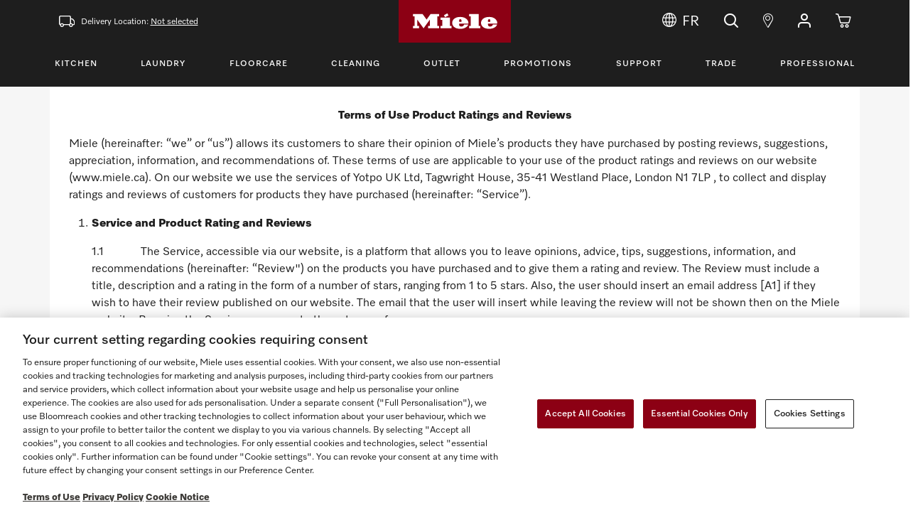

--- FILE ---
content_type: text/html; charset=utf-8
request_url: https://www.miele.ca/en/yotpo-t-c/
body_size: 14703
content:


<!DOCTYPE html>
<html lang="en-ca">

<head>
    <meta charset="UTF-8">
    <meta http-equiv="X-UA-Compatible" content="IE=edge">
    <meta name="viewport" content="width=device-width, initial-scale=1.0">
    <meta name="google-site-verification" content="jVinmUTetSTzzu79bv1IEKHkIS-BUgRyMg4MOZK7Ty8" />

    <link rel="icon" type="image/x-icon" href="/assets/images/favicon.ico">
    <link rel="stylesheet" href="/css/bootstrap.css" />
    <link rel="stylesheet" href="/css/site.css?v=t-YfpazlZgXd51Qb3ckTceo7-4ZIwsX4crY0fXl_AOc" />


        <script src="/js/geolocation.js?v=2BH_PgFoNCcIWAXosAgeOFket_tm2RICtlR97XQwiWw"></script>
        <script>
            $app.geolocation.init();
        </script>

        <script>
            window.dataLayer = window.dataLayer || [];
            function gtag() { dataLayer.push(arguments); }

        </script>
            <!-- Google Tag Manager -->
            <script>
                (function (w, d, s, l, i) {
                    w[l] = w[l] || []; w[l].push({
                        'gtm.start':
                            new Date().getTime(), event: 'gtm.js'
                    }); var f = d.getElementsByTagName(s)[0],
                        j = d.createElement(s), dl = l != 'dataLayer' ? '&l=' + l : ''; j.async = true; j.src =
                            'https://www.googletagmanager.com/gtm.js?id=' + i + dl; f.parentNode.insertBefore(j, f);
                })(window, document, 'script', 'dataLayer', 'GTM-NH332S');</script>
            <!-- End Google Tag Manager -->

    
    
    <title>Yotpo T&amp;C</title><meta property='og:title' content='Yotpo T&amp;C'><meta property='og:description' content='Miele is committed to deal with partner who protects your private data. On our Yotpo T&amp;C page, you&#x27;ll find detailed information about how and why we collect and store your data via Yotpo.&#xD;&#xA;'><meta name='description' content='Miele is committed to deal with partner who protects your private data. On our Yotpo T&amp;C page, you&#x27;ll find detailed information about how and why we collect and store your data via Yotpo.&#xD;&#xA;'><link rel='canonical' href='https://www.miele.ca/en/yotpo-t-c' />

    <link rel="stylesheet" href="/sfrenderer/styles/main.css" type="text/css" />


    

    <title> | Miele</title>
    <script src="https://cdn-widgetsrepository.yotpo.com/v1/loader/P3nOORY0dyqnyss8CD00G8HtA6VlV18BiCsjSvj0" async></script>

</head>
<body class="header-fixed">

    <script>
        var mieleShopHasMarketingCookieConsent = false;
        var mieleShopHasAnalysisCookieConsent = false;
    </script>

    <!-- 3rdpartycookiecheck -->
    <script>
        var mieleShop3PCSupported = true;
        var mieleShop3PCSupportedIsSet = false;

        var receiveMessage = function (evt) {
            if (evt.data === 'MM:3PCunsupported') {
                mieleShop3PCSupported = false;

                mieleShop3PCSupportedIsSet = true;

                if (typeof mieleShopOn3PCSupportedSet !== 'undefined') {
                    mieleShopOn3PCSupportedSet();
                }
            } else if (evt.data === 'MM:3PCsupported') {
                mieleShop3PCSupported = true;

                mieleShop3PCSupportedIsSet = true;

                if (typeof mieleShopOn3PCSupportedSet !== 'undefined') {
                    mieleShopOn3PCSupportedSet();
                }
            }
        };
        window.addEventListener("message", receiveMessage, { once: true });
    </script>

    <iframe b-k9g0klfeqx src="https://tli-whitecap.github.io/3rdpartycookiecheck/start.html" style="display:none" title="Third Party Cookie Check"></iframe>
    <!-- End 3rdpartycookiecheck -->

        <script>window.embeddedChatbotConfig = { chatbotId: "Deri6Vtx_ZGfn6oL5IADk", domain: "www.chatbase.co" }</script>
        <script src="https://www.chatbase.co/embed.min.js" chatbotId="Deri6Vtx_ZGfn6oL5IADk" domain="www.chatbase.co" defer></script>


    <script>
        var mieleShopWebAppBaseUrl = '';
    </script>

    <!-- SKIP TO CONTENT LINK -->
    <a b-k9g0klfeqx class="skip-to-content-link" href="#mainContent">
        Skip to content
    </a>
    <!-- HEADER -->
    



<script>
    var mieleShopLoginUrl = '/MicrosoftIdentity/Account/SignIn?redirectUri=/en/Shop/AzureB2CCallback';
    var mieleShopSignupUrl = '/MicrosoftIdentity/Account/Challenge?policy=B2C_1A_SIGNUP&redirectUri=/en/Shop/AzureB2CCallback';
</script>

<header class="main-header">
    <nav class="navbar navbar-expand-lg flex-column miele-nav">
        <div class="w-100" id="topBar">
            <div class="container">
                <div class="position-relative">
                    <div class="d-flex justify-content-fill-equal align-items-center">
                        <ul class="header-links">
                            <li class="d-lg-none">
                                <button class="navbar-toggler collapsed" id="showMobileMenu" type="button" aria-expanded="false" aria-label="Show Main Navigation">
                                    <i class="icon-menu"></i>
                                </button>
                            </li>


                                <li class="d-none d-lg-inline-block link-delivery">
                                    <i class="icon-delivery me-1" arialabelledby="lbl-location"></i> <span id="lbl-location">
                                        Delivery Location:
                                            <a href="#" data-bs-toggle="modal" data-bs-target="#provinceModal">Not selected</a>
                                    </span>
                                </li>
                        </ul>
                        <div class="miele-logo">
                                <a href="/en/" class="logo m-auto" aria-label="Home"></a>
                        </div>
                        <ul class="header-links text-end text-nowrap icon-links">
                            <li class="d-none d-lg-inline-block">



<form id="selectLanguage" method="post" class="form-horizontal" role="form">
    <input type="hidden" name="targetCultureCode" value="fr-CA" />
    <a href="#" aria-label="Change Language to Fran&#xE7;ais" onclick="changeLanguage('en','fr'); return false;">
        <i class="svg-language me-2" aria-hidden="true"></i>FR
    </a>
<input name="__RequestVerificationToken" type="hidden" value="CfDJ8AH-m9lhZN5Ko7IC8l_GNTY7uXNWm_3lmZUndGKtHZKgq8_VgiB8az827IR6t6tGfdZCnQxZEQl8qofxf0Puy6YvdKErnibR3R1CSyx6W7bpx85kjQoBMa1WnAK8Z4Kq_O6ck_8o7jKbxTAUPukJAwQ" /></form>
                            </li>

                            <li class="d-none d-lg-inline-block search-container">
                                    <a href="/en/Shop/search"><i class="icon-search" aria-label="Search"></i></a>
                            </li>

                            <li class="d-none d-lg-inline-block">
                                <a href="/en/Shop/find-retailer">
                                    <i class="icon-pin" aria-label="Find a Retailer"></i>
                                </a>
                            </li>
                            <li class="account-container">
                                    <button class="btn btn-link d-lg-none" id="mobileAccountBack"><i class="icon-arrow-left" aria-hidden="true"></i>Back To Menu </button>



    <div class="dropdown-center header-dropdown">
        <a class="top-link" href="#" role="button" data-bs-toggle="dropdown" aria-expanded="false" data-bs-auto-close="outside" onclick="setLoginFrameSrc(); return false;">
           <i class="icon-login"aria-label="Account"></i>
        </a>

        <div class="dropdown-menu">
            <ul>
                <li><a class="dropdown-item ps-0 pe-0" href="#" onclick="setLoginFrameSrc(); return false;">Login</a></li>
                <li><a class="dropdown-item ps-0 pe-0" href="#" onclick="setSignUpFrameSrc(); return false;">Create Account</a></li>
            </ul>
        </div>
    </div>
    <script>
        function setLoginFrameSrc() {
            if (mieleShop3PCSupported)
            {
                document.getElementById("loginFrame").src = mieleShopLoginUrl;
                document.getElementById("loginFrame").style.display = 'block';
            }
            else
            {
                window.location.href = mieleShopLoginUrl;
            }

                if (mieleShopHasAnalysisCookieConsent)
            {
                    sendDataLayerEvent("login");
            }
        }

        function setSignUpFrameSrc() {
            var signUpUrl = '/MicrosoftIdentity/Account/Challenge?policy=B2C_1A_SIGNUP&redirectUri=/en/Shop/AzureB2CCallback';
            if (mieleShop3PCSupported)
            {
                document.getElementById("loginFrame").src = '/MicrosoftIdentity/Account/Challenge?policy=B2C_1A_SIGNUP&redirectUri=/en/Shop/AzureB2CCallback'
                document.getElementById("loginFrame").style.display = 'block';
            }
            else
            {
                window.location.href = signUpUrl;
            }
            if (mieleShopHasAnalysisCookieConsent)
            {
                    sendDataLayerEvent("registration");
            }
        }

        function sendDataLayerEvent(pageType) {
                dataLayer.push(
                        {
                            'event': 'MieleBasic_Initialization',
                            "applicationId": "local",
                            "meta": {
                                "businessDivision": "domestic",
                                "businessRegion": "amanza",
                                "country": "ca",
                                "language": "en-CA",
                                "pageType": pageType,
                                "applicationPlatform": "local",
                                "applicationPlatformType": "traditional"
                            },
                            "user": {
                                "loginStatus": "logged out"
                            },
                        });

                    var cultureCode = "en-CA";
                    const oldUrl = window.location.href;
                    var newUrl = window.location.origin + "/"  + cultureCode.substr(0,2);
                    if (pageType != "login")
                    {
                        newUrl = newUrl + "/Shop/account/registration";
                    }
                    else
                    {
                        newUrl = newUrl  + "/Shop/account/login";
                    }
                    
                    dataLayer.push({
                          'event': 'MieleBasic_VirtualPageview',
                          "applicationId": "local",
                          "oldUrl": oldUrl,
                          "newUrl": newUrl,
                          "user": {
                            "loginStatus": "logged out"
                          },
                        });
        }
    </script>
                               </li>
                            <li>
                                    <a href="/en/Shop/cart/view" aria-label="Cart" class="top-link cart-link"><i class="icon-cart" aria-hidden="true"></i> <span class="cart-count hide" id="cartCount">0</span></a>
                            </li>
                        </ul>
                    </div>
                    
                </div>
            </div>

                <div class="w-100 " id="mainNavigation">
                    <div class="container">
                        <div class="navbar-collapse main-nav-container">
                            <div class="navigation-menu d-flex justify-content-between w-100 h-100 position-relative">
                                <div class="d-lg-none nav-close-container ">
                                    <button class="navbar-toggler" id="hideMobileMenu" type="button" data-bs-toggle="collapse" aria-controls="mainNavigation" aria-expanded="true" aria-label="Hide Main Navigation">
                                        <i class="icon-close"></i>
                                    </button>
                                </div>
                                    <ul class="header-links d-flex flex-lg-grow-1">
                                                <li class="menu-dropdown">
                                                    <button class="main-nav-link" data-bs-toggle="dropdown" data-bs-auto-close="outside" data-bs-target="#1Dropdown" type="button" aria-controls="1Dropdown" aria-expanded="false" aria-label="Toggle Kitchen Menu">Kitchen <i class="icon-arrow-right d-lg-none"></i></button>
                                                    <div class="dropdown-menu has-tertiary" id="1Dropdown">
                                                        <div class="d-flex justify-content-between flex-column flex-lg-row">
                                                            <div class="d-flex flex-column align-items-start flex-lg-row secondary-list">
                                                                <div class="nav flex-column nav-pills me-3" id="v-pills-tab" role="tablist" aria-orientation="vertical">

                                                                    <button class="btn btn-link back-to-main-nav d-lg-none"><i class="icon-arrow-left" aria-hidden="true"></i> Kitchen </button>

                                                                        <button class="nav-link nav-secondary-link active" id="v-pills-5-tab" data-bs-toggle="pill" data-bs-target="#v-pills-5" type="button" role="tab" aria-controls="v-pills-5" aria-selected="true">
                                                                            Cooking <i class="icon-arrow-right d-lg-none"></i>
                                                                        </button>
                                                                        <button class="nav-link nav-secondary-link " id="v-pills-6-tab" data-bs-toggle="pill" data-bs-target="#v-pills-6" type="button" role="tab" aria-controls="v-pills-6" aria-selected="false">
                                                                            Dishwashing <i class="icon-arrow-right d-lg-none"></i>
                                                                        </button>
                                                                        <button class="nav-link nav-secondary-link " id="v-pills-7-tab" data-bs-toggle="pill" data-bs-target="#v-pills-7" type="button" role="tab" aria-controls="v-pills-7" aria-selected="false">
                                                                            Refrigeration &amp; Freezing <i class="icon-arrow-right d-lg-none"></i>
                                                                        </button>
                                                                        <button class="nav-link nav-secondary-link " id="v-pills-8-tab" data-bs-toggle="pill" data-bs-target="#v-pills-8" type="button" role="tab" aria-controls="v-pills-8" aria-selected="false">
                                                                            Coffee <i class="icon-arrow-right d-lg-none"></i>
                                                                        </button>

                                                                    <button class="nav-link nav-secondary-link d-none hidden-tab" aria-hidden="true" id="nav-hidden-tab" data-bs-toggle="pill" data-bs-target="#nav-hidden-0" type="button" role="tab" aria-controls="nav-hidden" aria-selected="false">
                                                                    </button>
                                                                </div>
                                                                <div class="tab-content" id="v-pills-tabContent">
                                                                        <div class="tab-pane fade show active" id="v-pills-5" role="tabpanel" aria-labelledby="v-pills-5-tab">
                                                                            <button class="btn btn-link back-to-secondary d-lg-none"><i class="icon-arrow-left" aria-hidden="true"></i> Cooking </button>
                                                                            <ul class="tertiary-menu">
                                                                                    <li><a class="nav-tertiary-link" href="/en/Shop/products/ranges-27-c">Ranges </a></li>
                                                                                    <li><a class="nav-tertiary-link" href="/en/Shop/products/ovens-28-c">Ovens </a></li>
                                                                                    <li><a class="nav-tertiary-link" href="/en/Shop/products/over-under-units-238-c">Over-Under Units </a></li>
                                                                                    <li><a class="nav-tertiary-link" href="/en/Shop/products/combi-steam-ovens-29-c">Combi-Steam Ovens </a></li>
                                                                                    <li><a class="nav-tertiary-link" href="/en/Shop/products/microwave-ovens-30-c">Microwave Ovens </a></li>
                                                                                    <li><a class="nav-tertiary-link" href="/en/Shop/products/drawers-31-c">Drawers </a></li>
                                                                                    <li><a class="nav-tertiary-link" href="/en/Shop/products/cooktops-32-c">Cooktops </a></li>
                                                                                    <li><a class="nav-tertiary-link" href="/en/Shop/products/ventilation-hoods-33-c">Ventilation Hoods </a></li>
                                                                                    <li><a class="nav-tertiary-link" href="/en/Shop/products/accessories-34-c">Accessories </a></li>
                                                                                    <li><a class="nav-tertiary-link" href="/en/Shop/products/spare-parts-35-c">Spare Parts </a></li>
                                                                            </ul>
                                                                        </div>
                                                                        <div class="tab-pane fade " id="v-pills-6" role="tabpanel" aria-labelledby="v-pills-6-tab">
                                                                            <button class="btn btn-link back-to-secondary d-lg-none"><i class="icon-arrow-left" aria-hidden="true"></i> Dishwashing </button>
                                                                            <ul class="tertiary-menu">
                                                                                    <li><a class="nav-tertiary-link" href="/en/Shop/products/dishwashers-36-c">Dishwashers </a></li>
                                                                                    <li><a class="nav-tertiary-link" href="/en/Shop/products/professional-dishwashers-37-c">Professional Dishwashers </a></li>
                                                                                    <li><a class="nav-tertiary-link" href="/en/Shop/products/accessories-38-c">Accessories </a></li>
                                                                                    <li><a class="nav-tertiary-link" href="/en/Shop/products/spare-parts-39-c">Spare Parts </a></li>
                                                                            </ul>
                                                                        </div>
                                                                        <div class="tab-pane fade " id="v-pills-7" role="tabpanel" aria-labelledby="v-pills-7-tab">
                                                                            <button class="btn btn-link back-to-secondary d-lg-none"><i class="icon-arrow-left" aria-hidden="true"></i> Refrigeration &amp; Freezing </button>
                                                                            <ul class="tertiary-menu">
                                                                                    <li><a class="nav-tertiary-link" href="/en/Shop/products/all-refrigerators-and-freezers-40-c">All Refrigerators and Freezers </a></li>
                                                                                    <li><a class="nav-tertiary-link" href="/en/Shop/products/mastercool-41-c">MasterCool </a></li>
                                                                                    <li><a class="nav-tertiary-link" href="/en/Shop/products/freestanding-bottom-mounts-42-c">Freestanding Bottom Mounts </a></li>
                                                                                    <li><a class="nav-tertiary-link" href="/en/Shop/products/built-in-refrigerators-43-c">Built-in Refrigerators </a></li>
                                                                                    <li><a class="nav-tertiary-link" href="/en/Shop/products/built-in-bottom-mounts-44-c">Built-in Bottom Mounts </a></li>
                                                                                    <li><a class="nav-tertiary-link" href="/en/Shop/products/built-in-freezers-45-c">Built-in Freezers </a></li>
                                                                                    <li><a class="nav-tertiary-link" href="/en/Shop/products/wine-units-46-c">Wine Units </a></li>
                                                                                    <li><a class="nav-tertiary-link" href="/en/Shop/products/accessories-47-c">Accessories </a></li>
                                                                                    <li><a class="nav-tertiary-link" href="/en/Shop/products/spare-parts-48-c">Spare Parts </a></li>
                                                                            </ul>
                                                                        </div>
                                                                        <div class="tab-pane fade " id="v-pills-8" role="tabpanel" aria-labelledby="v-pills-8-tab">
                                                                            <button class="btn btn-link back-to-secondary d-lg-none"><i class="icon-arrow-left" aria-hidden="true"></i> Coffee </button>
                                                                            <ul class="tertiary-menu">
                                                                                    <li><a class="nav-tertiary-link" href="/en/Shop/products/built-in-coffee-machines-49-c">Built-in Coffee Machines </a></li>
                                                                                    <li><a class="nav-tertiary-link" href="/en/Shop/products/countertop-coffee-machines-160-c">Countertop Coffee Machines </a></li>
                                                                                    <li><a class="nav-tertiary-link" href="/en/Shop/products/coffee-beans-50-c">Coffee Beans </a></li>
                                                                                    <li><a class="nav-tertiary-link" href="/en/Shop/products/accessories-51-c">Accessories </a></li>
                                                                                    <li><a class="nav-tertiary-link" href="/en/Shop/products/spare-parts-52-c">Spare Parts </a></li>
                                                                            </ul>
                                                                        </div>

                                                                    <div class="tab-pane fade" id="nav-hidden-0" role="tabpanel" aria-hidden="true" aria-labelledby="nav-tertiary-link-tab">
                                                                    </div>
                                                                </div>
                                                            </div>
                                                                <div class="promotions">
                                                                    <ul class="nav-image-promotions" aria-label="Promotions list">
                                                                            <li class="nav-image-container">
                                                                                <a href="/en/microsites/once-a-miele--always-a-miele-kitchen">
                                                                                    <span class="headline"> The fascinating appeal of the kitchen</span>
                                                                                    <picture aria-hidden="true">
                                                                                        <img src="/assets/images/nav-promo-1.jfif" alt="The fascinating appeal of the kitchen" />
                                                                                    </picture>
                                                                                </a>
                                                                            </li>
                                                                            <li class="nav-image-container">
                                                                                <a href="/en/Shop/event">
                                                                                    <span class="headline"> Cooking Events</span>
                                                                                    <picture aria-hidden="true">
                                                                                        <img src="/assets/images/nav-promo-2.jfif" alt="Cooking Events" />
                                                                                    </picture>
                                                                                </a>
                                                                            </li>
                                                                    </ul>
                                                                </div>
                                                        </div>
                                                    </div>
                                                </li>
                                                <li class="menu-dropdown">
                                                    <button class="main-nav-link" data-bs-toggle="dropdown" data-bs-target="#2Dropdown" type="button" aria-controls="2Dropdown" aria-expanded="false" aria-label="Toggle Laundry Menu">Laundry <i class="icon-arrow-right d-lg-none"></i></button>
                                                    <div class="dropdown-menu" id="2Dropdown">
                                                        <div class="d-flex justify-content-between flex-column flex-lg-row">
                                                            <div class="d-flex flex-column align-items-start flex-lg-row secondary-list">
                                                                <button class="btn btn-link back-to-main-nav d-lg-none"><i class="icon-arrow-left" aria-hidden="true"></i> Laundry </button>
                                                                <ul class="nav-secondary-list">
                                                                        <li>

                                                                            <a class="nav-secondary-link" href="/en/Shop/products/washing-machines-9-c" aria-expanded="false">
                                                                                Washing Machines
                                                                            </a>
                                                                        </li>
                                                                        <li>

                                                                            <a class="nav-secondary-link" href="/en/Shop/products/tumble-dryers-10-c" aria-expanded="false">
                                                                                Tumble Dryers
                                                                            </a>
                                                                        </li>
                                                                        <li>

                                                                            <a class="nav-secondary-link" href="/en/Shop/products/ironing-appliances-11-c" aria-expanded="false">
                                                                                Ironing Appliances
                                                                            </a>
                                                                        </li>
                                                                        <li>

                                                                            <a class="nav-secondary-link" href="/en/Shop/products/professional-laundry-164-c" aria-expanded="false">
                                                                                Professional Laundry
                                                                            </a>
                                                                        </li>
                                                                        <li>

                                                                            <a class="nav-secondary-link" href="/en/Shop/products/accessories-12-c" aria-expanded="false">
                                                                                Accessories
                                                                            </a>
                                                                        </li>
                                                                        <li>

                                                                            <a class="nav-secondary-link" href="/en/Shop/products/spare-parts-13-c" aria-expanded="false">
                                                                                Spare Parts
                                                                            </a>
                                                                        </li>
                                                                </ul>
                                                            </div>
                                                                <div class="promotions">
                                                                    <ul class="nav-image-promotions" aria-label="Promotions list">
                                                                            <li class="nav-image-container">
                                                                                <a href="/en/Microsites/once-a-miele-always-a-miele/miele-washing-machines-and-dryers">
                                                                                    <span class="headline"> Discover Miele&#x27;s award-winning washers and dryers</span>
                                                                                    <picture aria-hidden="true">
                                                                                        <img src="/assets/images/nav-promo-laundry-1.webp" alt="Discover Miele&#x27;s award-winning washers and dryers" />
                                                                                    </picture>
                                                                                </a>
                                                                            </li>
                                                                            <li class="nav-image-container">
                                                                                <a href="/en/Shop/event">
                                                                                    <span class="headline"> Events</span>
                                                                                    <picture aria-hidden="true">
                                                                                        <img src="/assets/images/nav-promo-laundry-2.webp" alt="Events" />
                                                                                    </picture>
                                                                                </a>
                                                                            </li>
                                                                    </ul>
                                                                </div>
                                                        </div>
                                                    </div>
                                                </li>
                                                <li class="menu-dropdown">
                                                    <button class="main-nav-link" data-bs-toggle="dropdown" data-bs-target="#3Dropdown" type="button" aria-controls="3Dropdown" aria-expanded="false" aria-label="Toggle Floorcare Menu">Floorcare <i class="icon-arrow-right d-lg-none"></i></button>
                                                    <div class="dropdown-menu" id="3Dropdown">
                                                        <div class="d-flex justify-content-between flex-column flex-lg-row">
                                                            <div class="d-flex flex-column align-items-start flex-lg-row secondary-list">
                                                                <button class="btn btn-link back-to-main-nav d-lg-none"><i class="icon-arrow-left" aria-hidden="true"></i> Floorcare </button>
                                                                <ul class="nav-secondary-list">
                                                                        <li>

                                                                            <a class="nav-secondary-link" href="/en/Shop/products/all-vacuum-cleaners-14-c" aria-expanded="false">
                                                                                All Vacuum Cleaners
                                                                            </a>
                                                                        </li>
                                                                        <li>

                                                                            <a class="nav-secondary-link" href="/en/Shop/products/canister-vacuum-cleaners-with-bag-15-c" aria-expanded="false">
                                                                                Canister Vacuum Cleaners with Bag
                                                                            </a>
                                                                        </li>
                                                                        <li>

                                                                            <a class="nav-secondary-link" href="/en/Shop/products/bagless-canister-vacuum-cleaners-16-c" aria-expanded="false">
                                                                                Bagless Canister Vacuum Cleaners
                                                                            </a>
                                                                        </li>
                                                                        <li>

                                                                            <a class="nav-secondary-link" href="/en/Shop/products/cordless-stick-vacuum-cleaners-17-c" aria-expanded="false">
                                                                                Cordless Stick Vacuum Cleaners
                                                                            </a>
                                                                        </li>
                                                                        <li>

                                                                            <a class="nav-secondary-link" href="/en/Shop/products/vacuum-outlet-240-c" aria-expanded="false">
                                                                                Vacuum Outlet
                                                                            </a>
                                                                        </li>
                                                                        <li>

                                                                            <a class="nav-secondary-link" href="/en/Shop/products/accessories-19-c" aria-expanded="false">
                                                                                Accessories
                                                                            </a>
                                                                        </li>
                                                                        <li>

                                                                            <a class="nav-secondary-link" href="/en/Shop/products/spare-parts-20-c" aria-expanded="false">
                                                                                Spare Parts
                                                                            </a>
                                                                        </li>
                                                                </ul>
                                                            </div>
                                                                <div class="promotions">
                                                                    <ul class="nav-image-promotions" aria-label="Promotions list">
                                                                            <li class="nav-image-container">
                                                                                <a href="/en/microsites/miele-vacuums">
                                                                                    <span class="headline"> Explore Vacuum Cleaners</span>
                                                                                    <picture aria-hidden="true">
                                                                                        <img src="/assets/images/nav-promo-vaccuum-1.png" alt="Explore Vacuum Cleaners" />
                                                                                    </picture>
                                                                                </a>
                                                                            </li>
                                                                            <li class="nav-image-container">
                                                                                <a href="/en/Shop/products/dustbags-and-filters-24-c">
                                                                                    <span class="headline"> Dustbags and Filters</span>
                                                                                    <picture aria-hidden="true">
                                                                                        <img src="/assets/images/nav-promo-vaccuum-2.png" alt="Dustbags and Filters" />
                                                                                    </picture>
                                                                                </a>
                                                                            </li>
                                                                    </ul>
                                                                </div>
                                                        </div>
                                                    </div>
                                                </li>
                                                <li class="menu-dropdown">
                                                    <button class="main-nav-link" data-bs-toggle="dropdown" data-bs-target="#4Dropdown" type="button" aria-controls="4Dropdown" aria-expanded="false" aria-label="Toggle Cleaning Menu">Cleaning <i class="icon-arrow-right d-lg-none"></i></button>
                                                    <div class="dropdown-menu" id="4Dropdown">
                                                        <div class="d-flex justify-content-between flex-column flex-lg-row">
                                                            <div class="d-flex flex-column align-items-start flex-lg-row secondary-list">
                                                                <button class="btn btn-link back-to-main-nav d-lg-none"><i class="icon-arrow-left" aria-hidden="true"></i> Cleaning </button>
                                                                <ul class="nav-secondary-list">
                                                                        <li>

                                                                            <a class="nav-secondary-link" href="/en/Shop/products/laundry-care-cleaning-products-21-c" aria-expanded="false">
                                                                                Laundry Care Cleaning Products
                                                                            </a>
                                                                        </li>
                                                                        <li>

                                                                            <a class="nav-secondary-link" href="/en/Shop/products/tumble-dryer-fragrances-22-c" aria-expanded="false">
                                                                                Tumble Dryer Fragrances
                                                                            </a>
                                                                        </li>
                                                                        <li>

                                                                            <a class="nav-secondary-link" href="/en/Shop/products/dishwasher-detergents-23-c" aria-expanded="false">
                                                                                Dishwasher Detergents
                                                                            </a>
                                                                        </li>
                                                                        <li>

                                                                            <a class="nav-secondary-link" href="/en/Shop/products/dustbags-and-filters-24-c" aria-expanded="false">
                                                                                Dustbags and Filters
                                                                            </a>
                                                                        </li>
                                                                        <li>

                                                                            <a class="nav-secondary-link" href="/en/Shop/products/appliance-care-25-c" aria-expanded="false">
                                                                                Appliance Care
                                                                            </a>
                                                                        </li>
                                                                        <li>

                                                                            <a class="nav-secondary-link" href="/en/Shop/products/professional-detergents-26-c" aria-expanded="false">
                                                                                Professional Detergents
                                                                            </a>
                                                                        </li>
                                                                </ul>
                                                            </div>
                                                                <div class="promotions">
                                                                    <ul class="nav-image-promotions" aria-label="Promotions list">
                                                                            <li class="nav-image-container">
                                                                                <a href="/en/Microsites/cleaning-and-care-products">
                                                                                    <span class="headline"> Cleaning Products</span>
                                                                                    <picture aria-hidden="true">
                                                                                        <img src="/assets/images/nav-promo-cleaning-1.png" alt="Cleaning Products" />
                                                                                    </picture>
                                                                                </a>
                                                                            </li>
                                                                            <li class="nav-image-container">
                                                                                <a href="/en/Microsites/ultraphase">
                                                                                    <span class="headline"> UltraPhase 1 and 2</span>
                                                                                    <picture aria-hidden="true">
                                                                                        <img src="/assets/images/nav-promo-cleaning-2.png" alt="UltraPhase 1 and 2" />
                                                                                    </picture>
                                                                                </a>
                                                                            </li>
                                                                    </ul>
                                                                </div>
                                                        </div>
                                                    </div>
                                                </li>
                                                <li class="text-lg-end"><a href="/en/Shop/products/warehouse-sale-167-c" class="main-nav-link">Outlet</a></li>
                                                <li class="text-lg-end"><a href="/en/Shop/promotions" class="main-nav-link">Promotions</a></li>
                                            <li class="mt-3 mt-lg-0 text-lg-end menu-dropdown">
                                                <button class="main-nav-link" data-bs-toggle="dropdown" data-bs-auto-close="outside" data-bs-target="#supportDropdown" type="button" aria-controls="supportDropdown" aria-expanded="false" aria-label="Toggle Support Menu">
                                                    Support<i class="icon-arrow-right d-lg-none"></i>
                                                </button>
                                                <div class="dropdown-menu  right-side  no-images" id="supportDropdown">
                                                    <div class="d-flex justify-content-between flex-column flex-lg-row">
                                                        <div class="d-flex  flex-column  align-items-start flex-lg-row secondary-list">
                                                            <button class="btn btn-link back-to-main-nav d-lg-none" aria-label="Hide Support Menu">  <i class="icon-arrow-left"></i>Support</button>
                                                            <ul class="nav-secondary-list ">
                                                                <li>
                                                                    <a class="nav-secondary-link" href="https://www.miele.ca/en/support/customer-assistance" aria-expanded="false" target="_blank">
                                                                        Troubleshooting
                                                                    </a>
                                                                </li>
                                                                <li>
                                                                    <a class="nav-secondary-link" href="/en/blog" aria-expanded="false">
                                                                        Miele Blog
                                                                    </a>
                                                                </li>
                                                                <li>
                                                                        <a class="nav-secondary-link" href="/en/Shop/service/service-booking" aria-expanded="false">
                                                                            Book A Service or Installation
                                                                        </a>
                                                                </li>
                                                                <li>
                                                                    <a class="nav-secondary-link" href="/en/support/delivery-service-pricing" aria-expanded="false">
                                                                        Service and Installation Rates
                                                                    </a>
                                                                </li>
                                                                <li>
                                                                    <a class="nav-secondary-link" href="/en/microsites/care-and-maintenance" aria-expanded="false">
                                                                        Care and Maintenance
                                                                    </a>
                                                                </li>
                                                                <li>
                                                                    <a class="nav-secondary-link" href="/en/support/product-warranty" aria-expanded="false">
                                                                        Product Warranties & Registration
                                                                    </a>
                                                                </li>
                                                                <li>
                                                                    <a class="nav-secondary-link" href="/en/support/certified-installation-program" aria-expanded="false">
                                                                        Certified Installation Program
                                                                    </a>
                                                                </li>
                                                                <li>
                                                                    <a class="nav-secondary-link" href="/en/support/manuals-and-specifications" aria-expanded="false">
                                                                        Manuals & Specifications
                                                                    </a>
                                                                </li>
                                                                <li>
                                                                    <a class="nav-secondary-link" href="/en/Shop/service/contact-us" aria-expanded="false">
                                                                        Contact Us
                                                                    </a>
                                                                </li>
                                                            </ul>
                                                        </div>
                                                    </div>
                                                </div>
                                            </li>
                                            <li class="mt-3 mt-lg-0 text-lg-end menu-dropdown">
                                                <button class="main-nav-link" data-bs-toggle="dropdown" data-bs-auto-close="outside" data-bs-target="#tradeDropdown" type="button" aria-controls="tradeDropdown" aria-expanded="false" aria-label="Toggle Trade Menu">
                                                    Trade<i class="icon-arrow-right d-lg-none"></i>
                                                </button>
                                                <div class="dropdown-menu  right-side  no-images" id="tradeDropdown">
                                                    <div class="d-flex justify-content-between flex-column flex-lg-row">
                                                        <div class="d-flex  flex-column  align-items-start flex-lg-row secondary-list">
                                                            <button class="btn btn-link back-to-main-nav d-lg-none" aria-label="Hide Trade Menu">  <i class="icon-arrow-left"></i>Trade</button>
                                                            <ul class="nav-secondary-list ">
                                                                 <li>
                                                                    <a class="nav-secondary-link" href="/adc/en/adc/a-d-home" aria-expanded="false" target="_blank">
                                                                        Architects & Designers
                                                                    </a>
                                                                </li>
                                                                <li>
                                                                    <a class="nav-secondary-link" href="/project/en/store/project-home" aria-expanded="false" target="_blank">
                                                                        Multi-residential Project Business
                                                                    </a>
                                                                </li>
                                                                <li>
                                                                    <a class="nav-secondary-link" href="/en/miele-experience-centre" aria-expanded="false">
                                                                        Miele Experience Center
                                                                    </a>
                                                                </li>
                                                                <li>
                                                                    <a class="nav-secondary-link" href="/en/support/manuals-and-specifications" aria-expanded="false">
                                                                        Manual & Specifications
                                                                    </a>
                                                                </li>
                                                                <li>
                                                                    <a class="nav-secondary-link" href="/en/blog?filter=[base64]" aria-expanded="false">
                                                                        Miele Design Blog
                                                                    </a>
                                                                </li>
                                                            </ul>
                                                        </div>
                                                    </div>
                                                </div>
                                            </li>
                                            <li class="text-lg-end"><a href="https://www.miele.ca/en/professional/index.htm" class="main-nav-link" target="_blank">Professional</a></li>
                                    </ul>

                                <!-- Shown on Mobile only-->
                                <div class="mobile-navigation-actions d-lg-none">
                                    <ul class="navigation-actions">
                                        <li class="navigation-item">
                                            <a href="/en/Shop/search" class="navigation-action-link">
                                                <i class="icon-search" aria-hidden="true"></i>Search
                                            </a>
                                        </li>
                                            <li class="navigation-item">
                                                <i class="icon-delivery" aria-hidden="true"></i> <span id="lbl-location">
                                                        <a href="#" class="navigation-action-link" data-bs-toggle="modal" data-bs-target="#provinceModal"><i class="icon-delivery" aria-hidden="true"></i> Delivery Location: Not selected</a>
                                                </span>
                                            </li>
                                        <li class="navigation-item">
                                            <a href="/en/Shop/event" class="navigation-action-link">
                                                <i class="icon icon-calender" aria-hidden="true"></i>Events
                                            </a>
                                        </li>
                                        <li class="navigation-item">
                                            <a href="/en/Shop/find-retailer" class="navigation-action-link">
                                                <i class="icon-pin" aria-hidden="true"></i>Find a Retailer
                                            </a>
                                        </li>
                                            <li class="navigation-item pt-2 pb-2">
                                                


<form id="selectLanguage" method="post" class="form-horizontal" role="form">
    <input type="hidden" name="targetCultureCode" value="fr-CA" />
    <a href="#" aria-label="Change Language to Fran&#xE7;ais" onclick="changeLanguage('en','fr'); return false;">
        <i class="svg-language me-2" aria-hidden="true"></i>FR
    </a>
<input name="__RequestVerificationToken" type="hidden" value="CfDJ8AH-m9lhZN5Ko7IC8l_GNTY7uXNWm_3lmZUndGKtHZKgq8_VgiB8az827IR6t6tGfdZCnQxZEQl8qofxf0Puy6YvdKErnibR3R1CSyx6W7bpx85kjQoBMa1WnAK8Z4Kq_O6ck_8o7jKbxTAUPukJAwQ" /></form>

                                            </li>
                                            <li class="navigation-item">
                                                <button class="navigation-action-link" id="mobileMyAccount" type="button">
                                                    <i class="icon-login" aria-hidden="true"></i>My Account
                                                </button>
                                            </li>
                                    </ul>
                                </div>
                            </div>
                        </div>
                    </div>
                </div>
    </nav>
</header>

    <div class="modal fade province-modal" id="provinceModal" tabindex="-1" aria-labelledby="provinceModalLabel" aria-hidden="true" data-bs-backdrop="static">
        <div class="modal-dialog">
            <div class="modal-content">
                <form action="/en/Shop/SetDeliveryProvince" method="post">
                    <div class="modal-header">
                        <h1 class="modal-title fs-5" id="provinceModalLabel">Select Delivery Province</h1>
                    </div>
                    <div class="modal-body">
                        <div class="ps-0 ps-lg-5 flex-shrink-0">
                            <ul class="list-unstyled">
                                    <li class="mb-1 d-flex align-items-center">
                                        <input type="radio" class="form-check-input" name="DeliveryProvince" value="AB" id="delivery_province_AB" />
                                        <label for="delivery_province_AB" class="ps-2">Alberta</label>
                                    </li>
                                    <li class="mb-1 d-flex align-items-center">
                                        <input type="radio" class="form-check-input" name="DeliveryProvince" value="BC" id="delivery_province_BC" />
                                        <label for="delivery_province_BC" class="ps-2">British Columbia</label>
                                    </li>
                                    <li class="mb-1 d-flex align-items-center">
                                        <input type="radio" class="form-check-input" name="DeliveryProvince" value="MB" id="delivery_province_MB" />
                                        <label for="delivery_province_MB" class="ps-2">Manitoba</label>
                                    </li>
                                    <li class="mb-1 d-flex align-items-center">
                                        <input type="radio" class="form-check-input" name="DeliveryProvince" value="NB" id="delivery_province_NB" />
                                        <label for="delivery_province_NB" class="ps-2">New Brunswick</label>
                                    </li>
                                    <li class="mb-1 d-flex align-items-center">
                                        <input type="radio" class="form-check-input" name="DeliveryProvince" value="NL" id="delivery_province_NL" />
                                        <label for="delivery_province_NL" class="ps-2">Newfoundland and Labrador</label>
                                    </li>
                                    <li class="mb-1 d-flex align-items-center">
                                        <input type="radio" class="form-check-input" name="DeliveryProvince" value="NT" id="delivery_province_NT" />
                                        <label for="delivery_province_NT" class="ps-2">Northwest Territories</label>
                                    </li>
                                    <li class="mb-1 d-flex align-items-center">
                                        <input type="radio" class="form-check-input" name="DeliveryProvince" value="NS" id="delivery_province_NS" />
                                        <label for="delivery_province_NS" class="ps-2">Nova Scotia</label>
                                    </li>
                                    <li class="mb-1 d-flex align-items-center">
                                        <input type="radio" class="form-check-input" name="DeliveryProvince" value="NU" id="delivery_province_NU" />
                                        <label for="delivery_province_NU" class="ps-2">Nunavut</label>
                                    </li>
                                    <li class="mb-1 d-flex align-items-center">
                                        <input type="radio" class="form-check-input" name="DeliveryProvince" value="ON" id="delivery_province_ON" checked="" />
                                        <label for="delivery_province_ON" class="ps-2">Ontario</label>
                                    </li>
                                    <li class="mb-1 d-flex align-items-center">
                                        <input type="radio" class="form-check-input" name="DeliveryProvince" value="PE" id="delivery_province_PE" />
                                        <label for="delivery_province_PE" class="ps-2">Prince Edward Island</label>
                                    </li>
                                    <li class="mb-1 d-flex align-items-center">
                                        <input type="radio" class="form-check-input" name="DeliveryProvince" value="QC" id="delivery_province_QC" />
                                        <label for="delivery_province_QC" class="ps-2">Quebec</label>
                                    </li>
                                    <li class="mb-1 d-flex align-items-center">
                                        <input type="radio" class="form-check-input" name="DeliveryProvince" value="SK" id="delivery_province_SK" />
                                        <label for="delivery_province_SK" class="ps-2">Saskatchewan</label>
                                    </li>
                                    <li class="mb-1 d-flex align-items-center">
                                        <input type="radio" class="form-check-input" name="DeliveryProvince" value="YT" id="delivery_province_YT" />
                                        <label for="delivery_province_YT" class="ps-2">Yukon</label>
                                    </li>
                            </ul>
                        </div>
                        <input type="hidden" name="ReturnURL" value="https://www.miele.ca/en/yotpo-t-c/" />
                        <input name="__RequestVerificationToken" type="hidden" value="CfDJ8AH-m9lhZN5Ko7IC8l_GNTY7uXNWm_3lmZUndGKtHZKgq8_VgiB8az827IR6t6tGfdZCnQxZEQl8qofxf0Puy6YvdKErnibR3R1CSyx6W7bpx85kjQoBMa1WnAK8Z4Kq_O6ck_8o7jKbxTAUPukJAwQ" />
                    </div>
                    <div class="modal-footer">
                        <button type="button" class="btn btn-miele" onclick="this.form.submit(); return false;" value="Save">Save</button>
                    </div>
                </form>
            </div>
        </div>
    </div>
    <form class="d-none" action="/en/Shop/SetDeliveryProvinceByLatLong" method="post" name="setDeliveryProvinceByLatLongForm" id="setDeliveryProvinceByLatLongForm">
        <input type="hidden" name="CurrentPositionLatitude" id="CurrentPositionLatitude" />
        <input type="hidden" name="CurrentPositionLongitude" id="CurrentPositionLongitude" />
        <input type="hidden" name="ReturnURL" value="https://www.miele.ca/en/yotpo-t-c/" />
        <input name="__RequestVerificationToken" type="hidden" value="CfDJ8AH-m9lhZN5Ko7IC8l_GNTY7uXNWm_3lmZUndGKtHZKgq8_VgiB8az827IR6t6tGfdZCnQxZEQl8qofxf0Puy6YvdKErnibR3R1CSyx6W7bpx85kjQoBMa1WnAK8Z4Kq_O6ck_8o7jKbxTAUPukJAwQ" />
    </form>


    <!-- MAIN CONTENT -->
    <main b-k9g0klfeqx>
        <iframe b-k9g0klfeqx style="width: 100%; display: none; background-color: white;" height="700" id="loginFrame" title="Login"></iframe>
        





<div>
<section style="" class="row bg-lightgrey">
        <div style="" class="col-md-12 ">
<div class="container bg-white">
<section style="" class="row format-html privacy">
        <div style="" class="col-md-12 ">



<div class="">
<p align="center"><strong>Terms of Use Product Ratings and Reviews</strong></p><p>Miele (hereinafter: “we” or “us”) allows its customers to share their opinion of Miele’s products they have purchased by posting reviews, suggestions, appreciation, information, and recommendations of. These terms of use are applicable to your use of the product ratings and reviews on our website (www.miele.ca). On our website we use the services of Yotpo UK Ltd, Tagwright House, 35-41 Westland Place, London N1 7LP , to collect and display ratings and reviews of customers for products they have purchased (hereinafter: “Service”). </p><ol><li><strong>Service and Product Rating and Reviews</strong><p>1.1&nbsp;&nbsp;&nbsp;&nbsp;&nbsp;&nbsp;&nbsp;&nbsp;&nbsp;&nbsp;&nbsp;&nbsp; The Service, accessible via our website, is a platform that allows you to leave opinions, advice, tips, suggestions, information, and recommendations (hereinafter: “Review") on the products you have purchased and to give them a rating and review. The Review must include a title, description and a rating in the form of a number of stars, ranging from 1 to 5 stars. Also, the user should insert an <a data-sf-ec-immutable="">email address </a><a id="_anchor_1" name="_msoanchor_1" data-sf-ec-immutable="">[A1]</a>&nbsp;if they wish to have their review published on our website. The email that the user will insert while leaving the review will not be shown then on the Miele website. By using the Service, you agree to these terms of use.</p><p>1.2&nbsp;&nbsp;&nbsp;&nbsp;&nbsp;&nbsp;&nbsp;&nbsp;&nbsp;&nbsp;&nbsp;&nbsp; To verify the authenticity of the Review, users will receive a further verification email after submitting the Review. The email will be sent to the email address that the user has inserted while leaving the Review. Only by verifying themselves via this email, will their Review by eligible for being finally published on our website.</p><p>1.3&nbsp;&nbsp;&nbsp;&nbsp;&nbsp;&nbsp;&nbsp;&nbsp;&nbsp;&nbsp;&nbsp;&nbsp; Reviews posted by users of the Service are testimonials of individual experiences and express personal opinions. We provide users with a space to store their Reviews for posting online. The information, text and content contained in the Reviews of users of this Service are responsible of their contributions. Consequently, we shall not be held responsible for such content.</p><p><a name="_Hlk131667922" data-sf-ec-immutable="">1.4&nbsp;&nbsp;&nbsp;&nbsp;&nbsp;&nbsp;&nbsp;&nbsp;&nbsp;&nbsp;&nbsp;&nbsp; Once your Review is submitted, it is not possible to edit your Review. If you would like to have your Review removed from our website, please contact our customer service.</a></p></li><li><p><strong style="background-color: rgba(0, 0, 0, 0); color: inherit; text-align: inherit; text-transform: inherit; word-spacing: normal; white-space: inherit; font-size: inherit">Requirements for the Review</strong></p></li></ol><p>2.1&nbsp;&nbsp;&nbsp;&nbsp;&nbsp;&nbsp;&nbsp;&nbsp;&nbsp;&nbsp;&nbsp;&nbsp; By submitting your Review, you represent and warrant that: </p><ul><li>your Review does not violate any rights of third parties (e.g., copyrights, personal rights, etc.).</li><li>you are the sole author and owner of the intellectual property rights thereto; </li><li>all "moral rights" that you may have in such content have been voluntarily waived by you; </li><li>all content that you write in your Review is accurate; </li><li>you are at least 18 years old; and</li><li>use of the content you supply does not violate these terms of use and will not cause injury to any person or entity.<p>2.2&nbsp;&nbsp;&nbsp;&nbsp;&nbsp;&nbsp;&nbsp;&nbsp;&nbsp;&nbsp;&nbsp;&nbsp; The Service may not be used to disseminate content that contravenes public decency, public order, the rights of others or applicable laws and regulations, such as: </p></li><li>any abuse of the freedom of expression, such as comments consisting of systematic or non-objective criticism, as well as comments of a denigrating or malicious nature;</li><li>content of a violent or pornographic nature, or which is likely to undermine respect for the human person or his dignity, equality between women and men or the protection of children and adolescents;</li><li>the presence of personal data, such as name, telephone number, address or e-mail address;</li><li>the total or partial reproduction of content protected by an intellectual property right and for which you do not have rights, as well as messages constituting the infringement of a registered trademark. <p>2.3&nbsp;&nbsp;&nbsp;&nbsp;&nbsp;&nbsp;&nbsp;&nbsp;&nbsp;&nbsp;&nbsp;&nbsp; You are prohibited from using the Service for propaganda, canvassing, solicitation or proselytizing, for professional, commercial or political purposes (such as advertising, "spam" content or references to products of other brands, commercial offers or Internet sites, etc.). </p><p>2.4&nbsp;&nbsp;&nbsp;&nbsp;&nbsp;&nbsp;&nbsp;&nbsp;&nbsp;&nbsp;&nbsp;&nbsp; Reviews must not contain:</p></li><li>personal data, for example, phone number, e-mail address, postal address or any information relating to an identified or identifiable natural person;</li><li>critical comments about other Reviews published on our website or about their authors; </li><li>comments relating to another product unrelated to the product noted; and</li><li>random characters or strings of words without meaning. </li></ul><p>2.5&nbsp;&nbsp;&nbsp;&nbsp;&nbsp;&nbsp;&nbsp;&nbsp;&nbsp;&nbsp;&nbsp;&nbsp; Reviews must not be contrary to these terms of use, our <a href="https://www.miele.ca/en/privacy-policy" data-sf-ec-immutable="">privacy policy</a> and must not harm Miele’s brand image or business policy.</p><p>&nbsp; &nbsp; &nbsp; 3.<strong> Modification and publication of Reviews</strong></p><p>3.1&nbsp;&nbsp;&nbsp;&nbsp;&nbsp;&nbsp;&nbsp;&nbsp;&nbsp;&nbsp;&nbsp;&nbsp; Reviews and accompanying pseudonyms are read by moderators. While being committed to the premise that all relevant reviews, both positive and negative, should be posted as soon as possible and that reviews are not published nor rejected solely based on consumer sentiment, but rather based on authenticity, relevance, and acceptability, we reserve the right not to publish Reviews, in particular if the Review violates the provisions set forth in these terms of use.</p><p>3.2&nbsp;&nbsp;&nbsp;&nbsp;&nbsp;&nbsp;&nbsp;&nbsp;&nbsp;&nbsp;&nbsp;&nbsp; We reserve the right not to publish or to delete (published) Reviews whose content is deemed inappropriate (and/or on which we have received a complaint), in particular Reviews that are incomprehensible, outrageous, defamatory, malicious, racist or unrelated to the products concerned. Also, we won’t publish reviews that contain personal information, such as credit card details, ID number, full name, email, physical address or phone number.</p><p>3.3&nbsp;&nbsp;&nbsp;&nbsp;&nbsp;&nbsp;&nbsp;&nbsp;&nbsp;&nbsp;&nbsp;&nbsp; We reserve the right to modify the length, spelling, or certain terms of the Reviews in the interest of moderation or in order to improve the editorial consistency of our website. </p><p>3.4&nbsp;&nbsp;&nbsp;&nbsp;&nbsp;&nbsp;&nbsp;&nbsp;&nbsp;&nbsp;&nbsp;&nbsp; A review should address the product: if a review contains information solely about shipping or service, Miele has the right to reject it.</p><p>3.5&nbsp;&nbsp;&nbsp;&nbsp;&nbsp;&nbsp;&nbsp;&nbsp;&nbsp;&nbsp;&nbsp;&nbsp; A review should not promote competitors: we reserve the right to reject reviews that contain competitors’ names and product details</p><p>3.6&nbsp;&nbsp;&nbsp;&nbsp;&nbsp;&nbsp;&nbsp;&nbsp;&nbsp;&nbsp;&nbsp;&nbsp; In the event of non-compliance with the terms of use of the Service, we reserve the right to restrict, suspend or cancel access to all or part of the Service, at its discretion and without notice. We reserve the right to contact you regarding this subject matter. &nbsp;&nbsp;</p><p>3.7&nbsp;&nbsp;&nbsp;&nbsp;&nbsp;&nbsp;&nbsp;&nbsp;&nbsp;&nbsp;&nbsp;&nbsp; In order for users to benefit from a relevant Service, you agree that published Reviews may be deleted in any of the following cases: the product which is the subject of the Review is no longer offered for sale by us or the product which is the subject of the Review has been modified in such a way that the Review is no longer relevant to the initial product.<strong></strong></p><p>&nbsp; &nbsp; &nbsp; &nbsp;4.<strong> Intellectual property rights of content</strong></p><p>4.1&nbsp;&nbsp;&nbsp;&nbsp;&nbsp;&nbsp;&nbsp;&nbsp;&nbsp;&nbsp;&nbsp;&nbsp; By submitting a Review, you grant us and our affiliates a non-exclusive, royalty-free, perpetual, irrevocable, transferable and fully sub-licensable right to use, reproduce, modify, adapt, translate, distribute, publish, create derivative works from and publicly display such Review throughout the world in any media without compensation to you. </p><p>4.2&nbsp;&nbsp;&nbsp;&nbsp;&nbsp;&nbsp;&nbsp;&nbsp;&nbsp;&nbsp;&nbsp;&nbsp; Any content published on the Service may be used by us and, if applicable, by its service providers acting on our instructions, to distribute the Reviews on our current and future public communication media, including, but not limited to, electronic communication services (in particular, the website or any other possible variation on any mobile device), as well as the websites of resellers and affiliates and/or marketing and/or advertising communication media (e-mailing, mailing, advertising banners on the Internet, point-of-sale promotional materials, etc.) published by us, its affiliates and resellers of Miele products.<strong></strong></p><p>&nbsp; &nbsp; &nbsp; &nbsp;5.<strong> Privacy and personal data</strong></p><p>5.1&nbsp;&nbsp;&nbsp;&nbsp;&nbsp;&nbsp;&nbsp;&nbsp;&nbsp;&nbsp;&nbsp;&nbsp; Within the framework of the Service, we collect, process and pass to our provider personal data, such as customer name, email and customer ID, if you submit a Review on our website. On top of this, we also collect and pass to our provider the ID of your order, the order date and of the products that you purchased. Please ensure that you only provide information relating to your opinion and experience of our products in the input field provided and do not provide any personal or sensitive data about yourself in the input field.</p><p>5.2&nbsp;&nbsp;&nbsp;&nbsp;&nbsp;&nbsp;&nbsp;&nbsp;&nbsp;&nbsp;&nbsp;&nbsp; Reviews hat have been accepted through the email request process will then show on the relevant product detail page, signed with the name that the customer entered when finalizing the online purchase.</p><p>5.3&nbsp;&nbsp;&nbsp;&nbsp;&nbsp;&nbsp;&nbsp;&nbsp;&nbsp;&nbsp;&nbsp;&nbsp; We may transmit the personal data described in Article 5.1 of this term of use to Yotpo, so that Yotpo can provide all the functionalities of the Service. For more information about the use of personal data by Yotpo, please visit <a href="https://www.yotpo.com/privacy-policy/" data-sf-ec-immutable="">https://www.yotpo.com/privacy-policy/</a>.</p><p>5.4&nbsp;&nbsp;&nbsp;&nbsp;&nbsp;&nbsp;&nbsp;&nbsp;&nbsp;&nbsp;&nbsp;&nbsp; The processing of your personal data shall be conducted in line with the provisions of the applicable law on the protection of personal data and our <a href="https://www.miele.ca/en/privacy-policy" data-sf-ec-immutable="">privacy policy</a>. You have the right to access, rectify, oppose, limit, portability and delete personal data concerning you. For more information on the processing of your personal data, please consult our <a href="https://www.miele.ca/en/privacy-policy" data-sf-ec-immutable="">privacy policy</a>.</p><p>&nbsp; &nbsp; &nbsp; 6. <strong>Contacting us and customer service</strong></p><p>6.1&nbsp;&nbsp;&nbsp;&nbsp;&nbsp;&nbsp;&nbsp;&nbsp;&nbsp;&nbsp;&nbsp;&nbsp; For customer service or anything non-product related, you can contact our customer service directly by clicking on this page: <a href="https://www.miele.ca/en/contact-us" data-sf-ec-immutable="">https://www.miele.ca/en/contact-us</a> </p><p>6.2&nbsp;&nbsp;&nbsp;&nbsp;&nbsp;&nbsp;&nbsp;&nbsp;&nbsp;&nbsp;&nbsp;&nbsp; We aim to provide you satisfying service. In order do this, our customer service may provide a comment or reply to your Review.</p><div></div><div></div><div id="_com_1"></div><p>&nbsp;<a data-sf-ec-immutable="">[A1]</a>We assume the email will only be used for this purpose and will not be publicly displayed as part of the review. Pls confirm.&nbsp;</p></div>
</div>
</section>
</div></div>
</section>
</div>





    </main>

    <!-- FOOTER  -->
    <footer b-k9g0klfeqx>
        <div b-k9g0klfeqx class="container">

            
        <section b-o420aju0ik class="footer-links">
            <div b-o420aju0ik class="row">
                <div b-o420aju0ik class="col-lg-3 col-sm-12">
                    <div b-o420aju0ik class="footer-link-group">
                        <div b-o420aju0ik class="footer-links-header">
                            <h4 b-o420aju0ik class="footer-link-title d-none d-lg-block">Good reasons for choosing Miele</h4>
                            <button b-o420aju0ik class="btn collapsible-button w-100 d-flex justify-content-between align-items-center d-lg-none collapsed" data-bs-toggle="collapse" href="#mieleReasons" role="button" aria-expanded="false" aria-controls="mieleReasons"><span b-o420aju0ik class="h4 fw-bold text-capitalize mb-0"> Good reasons for choosing Miele</span><i b-o420aju0ik class="icon-plus"></i> </button>
                        </div>
                        <ul b-o420aju0ik class="footer-link-list collapse" id="mieleReasons">
                            <li b-o420aju0ik class="footer-link-item"> <a class="footer-link" href="/en/good-reasons#quality">Quality</a></li>
                            <li b-o420aju0ik class="footer-link-item"> <a class="footer-link" href="/en/good-reasons#technology">Technology</a></li>
                            <li b-o420aju0ik class="footer-link-item"> <a class="footer-link" href="/en/good-reasons#craftsmanship">Craftsmanship</a></li>
                            <li b-o420aju0ik class="footer-link-item"> <a class="footer-link" href="/en/good-reasons#service">Service</a></li>
                            <li b-o420aju0ik class="footer-link-item"> <a class="footer-link" href="/en/good-reasons#design">Design</a></li>
                            <li b-o420aju0ik class="footer-link-item"> <a class="footer-link" href="/en/good-reasons#brand">Miele Brand</a></li>
                            <li b-o420aju0ik class="footer-link-item"> <a b-o420aju0ik class="footer-link" href="/en/support/extended-warranty">Extended Warranty</a></li>
                        </ul>
                    </div>
                </div>
                <div b-o420aju0ik class="col-lg col-sm-12">
                    <div b-o420aju0ik class="footer-link-group">
                        <div b-o420aju0ik class="footer-links-header">
                            <h4 b-o420aju0ik class="footer-link-title d-none d-lg-block">Miele in Canada</h4>
                            <button b-o420aju0ik class="btn collapsible-button w-100 d-flex justify-content-between align-items-center d-lg-none collapsed" data-bs-toggle="collapse" href="#mieleCanada" role="button" aria-expanded="false" aria-controls="mieleCanada"> <span b-o420aju0ik class="h4 fw-bold text-capitalize mb-0">Miele in Canada</span><i b-o420aju0ik class="icon-plus"></i> </button>
                        </div>
                        <ul b-o420aju0ik class="footer-link-list collapse" id="mieleCanada">
                            <li b-o420aju0ik class="footer-link-item"> <a class="footer-link" href="/en/about-us">About Us</a></li>
                            <li b-o420aju0ik class="footer-link-item"> <a b-o420aju0ik class="footer-link" href="/en/miele-experience-centre">Miele in Canada</a></li>
                            <li b-o420aju0ik class="footer-link-item"> <a b-o420aju0ik class="footer-link" href="https://www.miele.com/en/com/index-l.htm">Suppliers</a></li>
                            <li b-o420aju0ik class="footer-link-item"> <a class="footer-link" href="https://workforcenow.adp.com/mascsr/default/mdf/recruitment/recruitment.html?cid=43d7770e-30f7-49bc-ada4-f97f6db81ac0&amp;ccId=19000101_000001&amp;type=JS&amp;lang=en_CA&amp;selectedMenuKey=CareerCenter" target="_blank">Careers</a></li>
                            <li b-o420aju0ik class="footer-link-item"> <a class="footer-link" href="/en/contact-us">Contact</a></li>
                            <li b-o420aju0ik class="footer-link-item"> <a class="footer-link" href="/en/blog">Miele Blog</a></li>
                            <li b-o420aju0ik class="footer-link-item"> <a class="footer-link" href="/en/press">Press</a></li>
                            <li b-o420aju0ik class="footer-link-item"> <a class="footer-link" href="/en/flexiti-financing">Flexiti</a></li>
                        </ul>
                    </div>
                </div>
                <div b-o420aju0ik class="col-lg col-sm-12">
                    <div b-o420aju0ik class="footer-link-group">
                        <div b-o420aju0ik class="footer-links-header">
                            <h4 b-o420aju0ik class="footer-link-title d-none d-lg-block">Connected Home</h4>
                            <button b-o420aju0ik class="btn collapsible-button w-100 d-flex justify-content-between align-items-center d-lg-none collapsed" data-bs-toggle="collapse" href="#mieleHome" role="button" aria-expanded="false" aria-controls="mieleHome"><span b-o420aju0ik class="h4 fw-bold text-capitalize mb-0">Connected Home</span> <i b-o420aju0ik class="icon-plus"></i> </button>
                        </div>
                        <ul b-o420aju0ik class="footer-link-list collapse" id="mieleHome">
                            <li b-o420aju0ik class="footer-link-item"> <a class="footer-link" href="/en/connected-home/miele-home">Miele@home</a></li>
                            <li b-o420aju0ik class="footer-link-item"> <a class="footer-link" href="/en/connected-home/miele-app">Miele app</a></li>
                            <li b-o420aju0ik class="footer-link-item"> <a class="footer-link" href="/en/connected-home/voice-assistance">Voice Assistance</a></li>
                            <li b-o420aju0ik class="footer-link-item"> <a b-o420aju0ik class="footer-link" href="https://www.miele.ca/en/support/customer-assistance">Smart Home Troubleshooting</a></li>
                        </ul>
                    </div>
                </div>

                <div b-o420aju0ik class="col-lg col-sm-12">
                    <div b-o420aju0ik class="footer-link-group">
                        <div b-o420aju0ik class="footer-links-header">
                            <h4 b-o420aju0ik class="footer-link-title d-none d-lg-block">Promotions & Events</h4>
                            <button b-o420aju0ik class="btn collapsible-button w-100 d-flex justify-content-between align-items-center d-lg-none collapsed" data-bs-toggle="collapse" href="#mieleAdvantage" role="button" aria-expanded="false" aria-controls="mieleAdvantage"><span b-o420aju0ik class="h4 fw-bold text-capitalize mb-0">Promotions & Events</span> <i b-o420aju0ik class="icon-plus"></i> </button>
                        </div>
                        <ul b-o420aju0ik class="footer-link-list collapse" id="mieleAdvantage">
                            <li b-o420aju0ik class="footer-link-item"> <a class="footer-link" href="/en/Shop/promotions">Promotions</a></li>
                            <li b-o420aju0ik class="footer-link-item"> <a class="footer-link" href="/en/Shop/event">Events</a></li>
                        </ul>
                    </div>
                </div>
                <div b-o420aju0ik class="col-lg col-sm-12">
                    <div b-o420aju0ik class="footer-link-group">
                        <div b-o420aju0ik class="footer-links-header">
                            <h4 b-o420aju0ik class="footer-link-title d-none d-lg-block">Business Partners</h4>
                            <button b-o420aju0ik class="btn collapsible-button w-100 d-flex justify-content-between align-items-center d-lg-none collapsed" data-bs-toggle="collapse" href="#mielePartners" role="button" aria-expanded="false" aria-controls="mielePartners"><span b-o420aju0ik class="h4 fw-bold text-capitalize mb-0">Business Partners</span> <i b-o420aju0ik class="icon-plus"></i> </button>
                        </div>
                        <ul b-o420aju0ik class="footer-link-list collapse" id="mielePartners">
                            <li b-o420aju0ik class="footer-link-item"> <a class="footer-link" href="/project/en/store/project-home" target="_blank">Trade Partners</a></li>
                            <li b-o420aju0ik class="footer-link-item"> <a class="footer-link" href="https://www.miele.ca/en/professional/index.htm" target="_blank">Miele Professional</a></li>
                        </ul>
                    </div>
                </div>
            </div>
        </section>
        <section b-o420aju0ik class="footer-modules">
            <div b-o420aju0ik class="row">
                <div b-o420aju0ik class="col-md-6 col-sm-12">
                    <div b-o420aju0ik class="find-a-partner">
                        <h4 b-o420aju0ik class="title">Find a Retailer</h4>
                        <p b-o420aju0ik>Find a Retailer where you can experience Miele’s products.</p>
                        <a class="find-partner-submit" href="/en/Shop/find-retailer">Find a Retailer</a>
                    </div>
                </div>
                <div b-o420aju0ik class="col-md-6 col-sm-12">
                    <div b-o420aju0ik class="flagship-container">
                        <div b-o420aju0ik class="flagship-image">
                            <a b-o420aju0ik href="/en/miele-experience-centre">
                                <img src="/assets/images/flagship-image.jfif" alt="" />
                            </a>
                        </div>

                        <div b-o420aju0ik class="flagship-description">
                            <h4 b-o420aju0ik class="title">Miele Experience Centre</h4>
                            <p b-o420aju0ik class="text">Discover our inspiring Miele Centres.</p>
                            <div b-o420aju0ik class="link"><a b-o420aju0ik href="/en/miele-experience-centre" class="c-flagship-stores__link">See the nearest Miele Experience Centre</a></div>
                        </div>
                    </div>
                </div>
            </div>
        </section>


                <section b-k9g0klfeqx class="footer-contact">
                    <div b-k9g0klfeqx class="contact-section">
                        <h4 b-k9g0klfeqx class="title">Contact</h4>
                        <a b-k9g0klfeqx href="tel:1-800-565-6435" class="phone-number">1-800-565-6435</a>
                    </div>
                    <div b-k9g0klfeqx class="social-section">
                        <h4 b-k9g0klfeqx class="title">Follow Miele Canada</h4>
                        <ul b-k9g0klfeqx class="social-links">
                            <li b-k9g0klfeqx> <a href="https://www.youtube.com/channel/UC8xc_DOa6Q9MjO-yZl-t_cg" aria-label="Miele Youtube" class="link" target="_blank"> <img src="/assets/images/youtube.png" alt="Youtube icon" /></a></li>
                            <li b-k9g0klfeqx> <a href="https://www.instagram.com/miele_com" aria-label="Miele Instagram" class="link" target="_blank"> <img src="/assets/images/instagram.png" alt="Instagram Icon" /></a></li>
                            <li b-k9g0klfeqx> <a href="https://www.facebook.com/MieleCanada/" aria-label="Miele Facebook" class="link" target="_blank"><img src="/assets/images/facebook.png" alt="Facebook Icon" /></a></li>
                        </ul>
                    </div>
                    <div b-k9g0klfeqx class="contact-section">
                        

<div class="d-flex footer-newsletter-form">
    <h4 class="title">Newsletter</h4>
    <form id="newsletter" method="post" action="/en/Shop/FooterSubscription"  role="form">
        <div class="form-group d-flex">
            <input type="text" name="emailAddress" placeholder="email address" />
            <a onclick="this.parentElement.parentElement.submit(); return false;"> <i class="icon-arrow-right pr-2" aria-hidden="true"></i></a>
        </div>
       
    </form>
</div>

                    </div>
                </section>

        </div>

        <div b-k9g0klfeqx class="white-bg">
            <div b-k9g0klfeqx class="container">
                <section b-k9g0klfeqx class="footer-policy" role="list">
                    <a class="policy-link" href="/en/terms-of-use" role="listitem">Terms of Use</a>
                    <a class="policy-link" href="/en/privacy-policy" role="listitem">Privacy Policy</a>
                    <a class="policy-link" href="/en/accessibility-for-ontarians" role="listitem">Accessibility for Ontarians</a>
                    <a class="policy-link" href="/docs/default-source/about-us/forced-and-child-labour-statement-2023---miele-limited-en.pdf" role="listitem" target="_blank">Forced and Child Labour Statement</a>
                    <a b-k9g0klfeqx class="policy-link ot-sdk-show-settings" href="#">Cookie Settings</a>
                </section>
            </div>
        </div>
    </footer>

    <!-- JS -->
    <!-- JavaScript and dependencies -->
    
    
        <script src="https://cdnjs.cloudflare.com/ajax/libs/jquery/3.6.1/jquery.min.js" crossorigin="anonymous" referrerpolicy="no-referrer" integrity="sha512-aVKKRRi/Q/YV+4mjoKBsE4x3H+BkegoM/em46NNlCqNTmUYADjBbeNefNxYV7giUp0VxICtqdrbqU7iVaeZNXA=="></script>
<script>(window.jQuery||document.write("\u003Cscript src=\u0022/js/jquery-3.6.1.min.js\u0022 crossorigin=\u0022anonymous\u0022 referrerpolicy=\u0022no-referrer\u0022 integrity=\u0022sha512-aVKKRRi/Q/YV\u002B4mjoKBsE4x3H\u002BBkegoM/em46NNlCqNTmUYADjBbeNefNxYV7giUp0VxICtqdrbqU7iVaeZNXA==\u0022\u003E\u003C/script\u003E"));</script>
        <script src="https://cdn.jsdelivr.net/npm/@popperjs/core@2.11.6/dist/umd/popper.min.js" crossorigin="anonymous" referrerpolicy="no-referrer" integrity="sha384-oBqDVmMz9ATKxIep9tiCxS/Z9fNfEXiDAYTujMAeBAsjFuCZSmKbSSUnQlmh/jp3">
        </script>
<script>(window.Popper||document.write("\u003Cscript src=\u0022/js/popper.min.js\u0022 crossorigin=\u0022anonymous\u0022 referrerpolicy=\u0022no-referrer\u0022 integrity=\u0022sha384-oBqDVmMz9ATKxIep9tiCxS/Z9fNfEXiDAYTujMAeBAsjFuCZSmKbSSUnQlmh/jp3\u0022\u003E\u003C/script\u003E"));</script>
        <script src="https://cdn.jsdelivr.net/npm/bootstrap@5.2.1/dist/js/bootstrap.min.js" crossorigin="anonymous" referrerpolicy="no-referrer" integrity="sha384-7VPbUDkoPSGFnVtYi0QogXtr74QeVeeIs99Qfg5YCF+TidwNdjvaKZX19NZ/e6oz">
        </script>
<script>(window.bootstrap||document.write("\u003Cscript src=\u0022/js/bootstrap.min.js\u0022 crossorigin=\u0022anonymous\u0022 referrerpolicy=\u0022no-referrer\u0022 integrity=\u0022sha384-7VPbUDkoPSGFnVtYi0QogXtr74QeVeeIs99Qfg5YCF\u002BTidwNdjvaKZX19NZ/e6oz\u0022\u003E\u003C/script\u003E"));</script>

    
    <script src="/js/main.js?v=MeYZnXPUAXCJZ0ONVhVqlDRk0WCI5aAJa3ORHfks6V0"></script>

        <script>
        var mieleShopWebAppBaseUrl = '';

    </script>

    
    
    
    






</body>
</html>

--- FILE ---
content_type: text/css
request_url: https://www.miele.ca/sfrenderer/styles/main.css
body_size: 694
content:
/*sc- is a selector prefix meaning 'sitefinity core'. It can be changed by your preference*/

/*width styles*/
.-sc-w-5rem {
    width: 5rem;
}

.-sc-w-10rem {
    width: 10rem;
}

:root {
    --sf-backgrоund-image: transparent;
    --sf-backgrоund-image: none;
    --sf-background-size: auto;
    --sf-background-position: 0% 0%;
}

.sc-file-icon-extension {
    position: absolute;
    top: 50%;
    left: 30%;
    transform: translate(0%, -50%);
    font-size: 0.625em;
}

.row,
[class^="col-"] {
    --sf-backgrоund-color: transparent;
    background-color: var(--sf-backgrоund-color);
}

.sc-video__wrapper {
    position: absolute;
    top: 0;
    left: 0;
    width: 100%;
    height: 100%;
    overflow: hidden;
}

.sc-video__element {
    position: absolute;
    top: 50%;
    left: 50%;
    min-width: 100%;
    min-height: 100%;
    width: auto;
    height: auto;
    z-index: -1;
    transform: translateX(-50%) translateY(-50%);
}

.-sc-video {
    position: relative;
}

.row.-sc-image {
    background-color: var(--sf-backgrоund-color);
    background-image: var(--sf-backgrоund-image);
    background-size: var(--sf-background-size);
    background-position: var(--sf-background-position);
    background-repeat: no-repeat;
}

.sc-accordion-header {
    position: relative;
}

.accordion-button:not(.empty) + .sc-accordion-link {
    position: absolute;
    top: 0;
    left: 0;
    max-width: 90%;
    font-size: 1rem;
    margin-left: 1.25rem;
    margin-top: 1rem;
    z-index: 10;
}

.accordion-button.empty::after {
    display: none;
}

.accordion-header .nav-link {
    font-weight: 500;
    color: #0c63e4;
}
/*#endregion Bootstrap navigation */
/*#region links */
a {
    text-decoration: none;
}

a:hover {
    text-decoration: underline;
}
/*#endregion  links */
/*#region External login buttons */
.-sf-google-button {
    color: #D54F50;
}

.-sf-google-button:hover {
    color: #fff;
    background-color: #D54F50;
}

.-sf-facebook-button {
    color: #3E86B4;
}

.-sf-facebook-button:hover {
    color: #fff;
    background-color: #3E86B4;
}

.-sf-github-button {
    color: #333;
}

.-sf-github-button:hover {
    color: #fff;
    background-color: #333;
}

.-sf-yahoo-button {
    color: #410093;
}

.-sf-yahoo-button:hover {
    color: #fff;
    background-color: #410093;
}

.-sf-linkedin-button {
    color: #0077b5;
}

.-sf-linkedin-button:hover {
    color: #fff;
    background-color: #0077b5;
}

.-sf-microsoft-button {
    color: #00a1f1;
}

.-sf-microsoft-button:hover {
    color: #fff;
    background-color: #00a1f1;
}

.-sf-adfs-button {
    color: #00a1f1;
}

.-sf-adfs-button:hover {
    color: #fff;
    background-color: #00a1f1;
}

.-sf-windows-button {
    color: #00bcf2;
}

.-sf-windows-button:hover {
    color: #fff;
    background-color: #00bcf2;
}

.-sf-twitter-button {
    color: #1da1f2;
}

.-sf-twitter-button:hover {
    color: #fff;
    background-color: #1da1f2;
}
/*#endregion External login buttons*/


--- FILE ---
content_type: text/javascript
request_url: https://www.miele.ca/js/geolocation.js?v=2BH_PgFoNCcIWAXosAgeOFket_tm2RICtlR97XQwiWw
body_size: 878
content:
(function ($app, undefined) {
    $app.geolocation = (function () {
        var DELIVERY_PROVINCE_COOKIE_NAME = "DeliveryProvince";

        var init = function() {
            var cookieValueStr = getCookie(DELIVERY_PROVINCE_COOKIE_NAME);

            var cookieValue = undefined;
            if (cookieValueStr) {
                try {
                    cookieValue = JSON.parse(decodeURIComponent(cookieValueStr));
                }
                catch {

                }
            }

            if (!cookieValue || !cookieValue.ProvinceCode) {
                if (!navigator.geolocation) {
                    showDeliveryProvinceSelectionModal();
                } else {
                    var tryReverseGeocoding = true;
                    if (cookieValue && cookieValue.LastReverseGeocodingAttempt) {
                        if (cookieValue && cookieValue.LastReverseGeocodingAttempt) {
                            var lastReverseGeocodingAttempt = new Date(cookieValue.LastReverseGeocodingAttempt);
                            if (!isNaN(lastReverseGeocodingAttempt)) {
                                var now = new Date();
                                var hours = Math.abs(now - lastReverseGeocodingAttempt) / 36e5;
                                if (hours < 8) {
                                    tryReverseGeocoding = false;
                                }
                            }
                        }
                    }

                    if (tryReverseGeocoding) {
                        navigator.geolocation.getCurrentPosition(geolocationSuccess, geolocationError);
                    }
                }
            }
        }

        var showDeliveryProvinceSelectionModal = function() {
            waitForElm('#provinceModal').then((elm) => {
                var provinceModal = new bootstrap.Modal(elm, {});
                provinceModal.show();
            });
        }

        var geolocationSuccess = function (position) {
            const latitude = position.coords.latitude;
            const longitude = position.coords.longitude;

            waitForElm('#CurrentPositionLongitude').then((elm) => {
                document.getElementById("CurrentPositionLatitude").value = latitude;
                document.getElementById("CurrentPositionLongitude").value = longitude;
                document.getElementById("setDeliveryProvinceByLatLongForm").submit();
            });
        }

        var geolocationError = function() {
            showDeliveryProvinceSelectionModal();
        }

        var getCookie = function (name) {
            const value = `; ${document.cookie}`;
            const parts = value.split(`; ${name}=`);
            if (parts.length === 2) return parts.pop().split(';').shift();
        }

        var waitForElm = function (selector) {
            return new Promise(resolve => {
                if (document.querySelector(selector)) {
                    return resolve(document.querySelector(selector));
                }

                const observer = new MutationObserver(mutations => {
                    if (document.querySelector(selector)) {
                        observer.disconnect();
                        resolve(document.querySelector(selector));
                    }
                });

                // If you get "parameter 1 is not of type 'Node'" error, see https://stackoverflow.com/a/77855838/492336
                observer.observe(document.body, {
                    childList: true,
                    subtree: true
                });
            });
        }

        return {
            init
        };
    })();
}(window.$app = window.$app || {}));